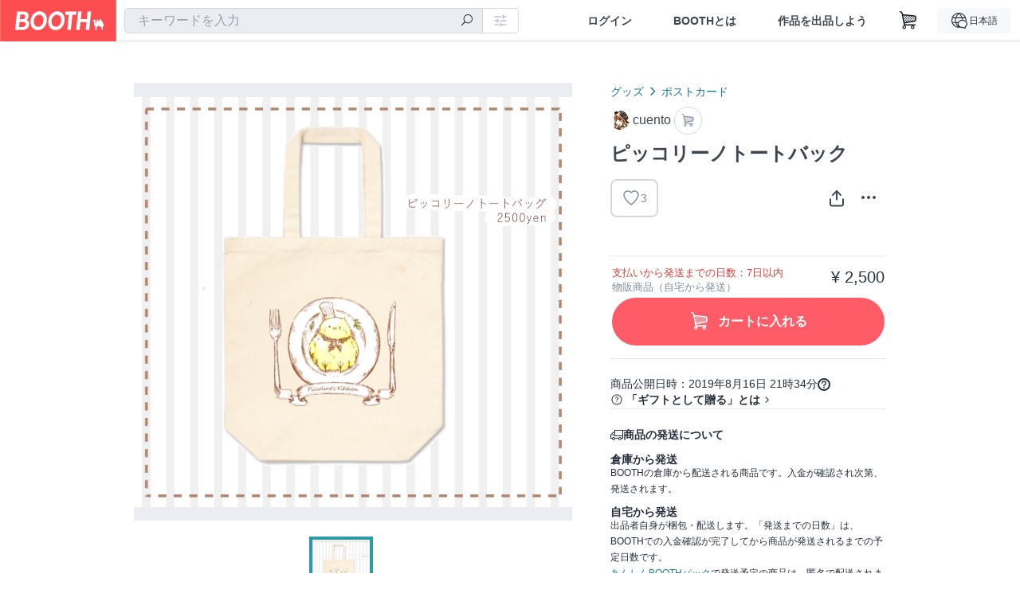

--- FILE ---
content_type: text/html; charset=utf-8
request_url: https://www.google.com/recaptcha/enterprise/anchor?ar=1&k=6LfF1dcZAAAAAOHQX8v16MX5SktDwmQINVD_6mBF&co=aHR0cHM6Ly9ib290aC5wbTo0NDM.&hl=en&v=N67nZn4AqZkNcbeMu4prBgzg&size=invisible&anchor-ms=20000&execute-ms=30000&cb=11rzgrvzl29k
body_size: 48723
content:
<!DOCTYPE HTML><html dir="ltr" lang="en"><head><meta http-equiv="Content-Type" content="text/html; charset=UTF-8">
<meta http-equiv="X-UA-Compatible" content="IE=edge">
<title>reCAPTCHA</title>
<style type="text/css">
/* cyrillic-ext */
@font-face {
  font-family: 'Roboto';
  font-style: normal;
  font-weight: 400;
  font-stretch: 100%;
  src: url(//fonts.gstatic.com/s/roboto/v48/KFO7CnqEu92Fr1ME7kSn66aGLdTylUAMa3GUBHMdazTgWw.woff2) format('woff2');
  unicode-range: U+0460-052F, U+1C80-1C8A, U+20B4, U+2DE0-2DFF, U+A640-A69F, U+FE2E-FE2F;
}
/* cyrillic */
@font-face {
  font-family: 'Roboto';
  font-style: normal;
  font-weight: 400;
  font-stretch: 100%;
  src: url(//fonts.gstatic.com/s/roboto/v48/KFO7CnqEu92Fr1ME7kSn66aGLdTylUAMa3iUBHMdazTgWw.woff2) format('woff2');
  unicode-range: U+0301, U+0400-045F, U+0490-0491, U+04B0-04B1, U+2116;
}
/* greek-ext */
@font-face {
  font-family: 'Roboto';
  font-style: normal;
  font-weight: 400;
  font-stretch: 100%;
  src: url(//fonts.gstatic.com/s/roboto/v48/KFO7CnqEu92Fr1ME7kSn66aGLdTylUAMa3CUBHMdazTgWw.woff2) format('woff2');
  unicode-range: U+1F00-1FFF;
}
/* greek */
@font-face {
  font-family: 'Roboto';
  font-style: normal;
  font-weight: 400;
  font-stretch: 100%;
  src: url(//fonts.gstatic.com/s/roboto/v48/KFO7CnqEu92Fr1ME7kSn66aGLdTylUAMa3-UBHMdazTgWw.woff2) format('woff2');
  unicode-range: U+0370-0377, U+037A-037F, U+0384-038A, U+038C, U+038E-03A1, U+03A3-03FF;
}
/* math */
@font-face {
  font-family: 'Roboto';
  font-style: normal;
  font-weight: 400;
  font-stretch: 100%;
  src: url(//fonts.gstatic.com/s/roboto/v48/KFO7CnqEu92Fr1ME7kSn66aGLdTylUAMawCUBHMdazTgWw.woff2) format('woff2');
  unicode-range: U+0302-0303, U+0305, U+0307-0308, U+0310, U+0312, U+0315, U+031A, U+0326-0327, U+032C, U+032F-0330, U+0332-0333, U+0338, U+033A, U+0346, U+034D, U+0391-03A1, U+03A3-03A9, U+03B1-03C9, U+03D1, U+03D5-03D6, U+03F0-03F1, U+03F4-03F5, U+2016-2017, U+2034-2038, U+203C, U+2040, U+2043, U+2047, U+2050, U+2057, U+205F, U+2070-2071, U+2074-208E, U+2090-209C, U+20D0-20DC, U+20E1, U+20E5-20EF, U+2100-2112, U+2114-2115, U+2117-2121, U+2123-214F, U+2190, U+2192, U+2194-21AE, U+21B0-21E5, U+21F1-21F2, U+21F4-2211, U+2213-2214, U+2216-22FF, U+2308-230B, U+2310, U+2319, U+231C-2321, U+2336-237A, U+237C, U+2395, U+239B-23B7, U+23D0, U+23DC-23E1, U+2474-2475, U+25AF, U+25B3, U+25B7, U+25BD, U+25C1, U+25CA, U+25CC, U+25FB, U+266D-266F, U+27C0-27FF, U+2900-2AFF, U+2B0E-2B11, U+2B30-2B4C, U+2BFE, U+3030, U+FF5B, U+FF5D, U+1D400-1D7FF, U+1EE00-1EEFF;
}
/* symbols */
@font-face {
  font-family: 'Roboto';
  font-style: normal;
  font-weight: 400;
  font-stretch: 100%;
  src: url(//fonts.gstatic.com/s/roboto/v48/KFO7CnqEu92Fr1ME7kSn66aGLdTylUAMaxKUBHMdazTgWw.woff2) format('woff2');
  unicode-range: U+0001-000C, U+000E-001F, U+007F-009F, U+20DD-20E0, U+20E2-20E4, U+2150-218F, U+2190, U+2192, U+2194-2199, U+21AF, U+21E6-21F0, U+21F3, U+2218-2219, U+2299, U+22C4-22C6, U+2300-243F, U+2440-244A, U+2460-24FF, U+25A0-27BF, U+2800-28FF, U+2921-2922, U+2981, U+29BF, U+29EB, U+2B00-2BFF, U+4DC0-4DFF, U+FFF9-FFFB, U+10140-1018E, U+10190-1019C, U+101A0, U+101D0-101FD, U+102E0-102FB, U+10E60-10E7E, U+1D2C0-1D2D3, U+1D2E0-1D37F, U+1F000-1F0FF, U+1F100-1F1AD, U+1F1E6-1F1FF, U+1F30D-1F30F, U+1F315, U+1F31C, U+1F31E, U+1F320-1F32C, U+1F336, U+1F378, U+1F37D, U+1F382, U+1F393-1F39F, U+1F3A7-1F3A8, U+1F3AC-1F3AF, U+1F3C2, U+1F3C4-1F3C6, U+1F3CA-1F3CE, U+1F3D4-1F3E0, U+1F3ED, U+1F3F1-1F3F3, U+1F3F5-1F3F7, U+1F408, U+1F415, U+1F41F, U+1F426, U+1F43F, U+1F441-1F442, U+1F444, U+1F446-1F449, U+1F44C-1F44E, U+1F453, U+1F46A, U+1F47D, U+1F4A3, U+1F4B0, U+1F4B3, U+1F4B9, U+1F4BB, U+1F4BF, U+1F4C8-1F4CB, U+1F4D6, U+1F4DA, U+1F4DF, U+1F4E3-1F4E6, U+1F4EA-1F4ED, U+1F4F7, U+1F4F9-1F4FB, U+1F4FD-1F4FE, U+1F503, U+1F507-1F50B, U+1F50D, U+1F512-1F513, U+1F53E-1F54A, U+1F54F-1F5FA, U+1F610, U+1F650-1F67F, U+1F687, U+1F68D, U+1F691, U+1F694, U+1F698, U+1F6AD, U+1F6B2, U+1F6B9-1F6BA, U+1F6BC, U+1F6C6-1F6CF, U+1F6D3-1F6D7, U+1F6E0-1F6EA, U+1F6F0-1F6F3, U+1F6F7-1F6FC, U+1F700-1F7FF, U+1F800-1F80B, U+1F810-1F847, U+1F850-1F859, U+1F860-1F887, U+1F890-1F8AD, U+1F8B0-1F8BB, U+1F8C0-1F8C1, U+1F900-1F90B, U+1F93B, U+1F946, U+1F984, U+1F996, U+1F9E9, U+1FA00-1FA6F, U+1FA70-1FA7C, U+1FA80-1FA89, U+1FA8F-1FAC6, U+1FACE-1FADC, U+1FADF-1FAE9, U+1FAF0-1FAF8, U+1FB00-1FBFF;
}
/* vietnamese */
@font-face {
  font-family: 'Roboto';
  font-style: normal;
  font-weight: 400;
  font-stretch: 100%;
  src: url(//fonts.gstatic.com/s/roboto/v48/KFO7CnqEu92Fr1ME7kSn66aGLdTylUAMa3OUBHMdazTgWw.woff2) format('woff2');
  unicode-range: U+0102-0103, U+0110-0111, U+0128-0129, U+0168-0169, U+01A0-01A1, U+01AF-01B0, U+0300-0301, U+0303-0304, U+0308-0309, U+0323, U+0329, U+1EA0-1EF9, U+20AB;
}
/* latin-ext */
@font-face {
  font-family: 'Roboto';
  font-style: normal;
  font-weight: 400;
  font-stretch: 100%;
  src: url(//fonts.gstatic.com/s/roboto/v48/KFO7CnqEu92Fr1ME7kSn66aGLdTylUAMa3KUBHMdazTgWw.woff2) format('woff2');
  unicode-range: U+0100-02BA, U+02BD-02C5, U+02C7-02CC, U+02CE-02D7, U+02DD-02FF, U+0304, U+0308, U+0329, U+1D00-1DBF, U+1E00-1E9F, U+1EF2-1EFF, U+2020, U+20A0-20AB, U+20AD-20C0, U+2113, U+2C60-2C7F, U+A720-A7FF;
}
/* latin */
@font-face {
  font-family: 'Roboto';
  font-style: normal;
  font-weight: 400;
  font-stretch: 100%;
  src: url(//fonts.gstatic.com/s/roboto/v48/KFO7CnqEu92Fr1ME7kSn66aGLdTylUAMa3yUBHMdazQ.woff2) format('woff2');
  unicode-range: U+0000-00FF, U+0131, U+0152-0153, U+02BB-02BC, U+02C6, U+02DA, U+02DC, U+0304, U+0308, U+0329, U+2000-206F, U+20AC, U+2122, U+2191, U+2193, U+2212, U+2215, U+FEFF, U+FFFD;
}
/* cyrillic-ext */
@font-face {
  font-family: 'Roboto';
  font-style: normal;
  font-weight: 500;
  font-stretch: 100%;
  src: url(//fonts.gstatic.com/s/roboto/v48/KFO7CnqEu92Fr1ME7kSn66aGLdTylUAMa3GUBHMdazTgWw.woff2) format('woff2');
  unicode-range: U+0460-052F, U+1C80-1C8A, U+20B4, U+2DE0-2DFF, U+A640-A69F, U+FE2E-FE2F;
}
/* cyrillic */
@font-face {
  font-family: 'Roboto';
  font-style: normal;
  font-weight: 500;
  font-stretch: 100%;
  src: url(//fonts.gstatic.com/s/roboto/v48/KFO7CnqEu92Fr1ME7kSn66aGLdTylUAMa3iUBHMdazTgWw.woff2) format('woff2');
  unicode-range: U+0301, U+0400-045F, U+0490-0491, U+04B0-04B1, U+2116;
}
/* greek-ext */
@font-face {
  font-family: 'Roboto';
  font-style: normal;
  font-weight: 500;
  font-stretch: 100%;
  src: url(//fonts.gstatic.com/s/roboto/v48/KFO7CnqEu92Fr1ME7kSn66aGLdTylUAMa3CUBHMdazTgWw.woff2) format('woff2');
  unicode-range: U+1F00-1FFF;
}
/* greek */
@font-face {
  font-family: 'Roboto';
  font-style: normal;
  font-weight: 500;
  font-stretch: 100%;
  src: url(//fonts.gstatic.com/s/roboto/v48/KFO7CnqEu92Fr1ME7kSn66aGLdTylUAMa3-UBHMdazTgWw.woff2) format('woff2');
  unicode-range: U+0370-0377, U+037A-037F, U+0384-038A, U+038C, U+038E-03A1, U+03A3-03FF;
}
/* math */
@font-face {
  font-family: 'Roboto';
  font-style: normal;
  font-weight: 500;
  font-stretch: 100%;
  src: url(//fonts.gstatic.com/s/roboto/v48/KFO7CnqEu92Fr1ME7kSn66aGLdTylUAMawCUBHMdazTgWw.woff2) format('woff2');
  unicode-range: U+0302-0303, U+0305, U+0307-0308, U+0310, U+0312, U+0315, U+031A, U+0326-0327, U+032C, U+032F-0330, U+0332-0333, U+0338, U+033A, U+0346, U+034D, U+0391-03A1, U+03A3-03A9, U+03B1-03C9, U+03D1, U+03D5-03D6, U+03F0-03F1, U+03F4-03F5, U+2016-2017, U+2034-2038, U+203C, U+2040, U+2043, U+2047, U+2050, U+2057, U+205F, U+2070-2071, U+2074-208E, U+2090-209C, U+20D0-20DC, U+20E1, U+20E5-20EF, U+2100-2112, U+2114-2115, U+2117-2121, U+2123-214F, U+2190, U+2192, U+2194-21AE, U+21B0-21E5, U+21F1-21F2, U+21F4-2211, U+2213-2214, U+2216-22FF, U+2308-230B, U+2310, U+2319, U+231C-2321, U+2336-237A, U+237C, U+2395, U+239B-23B7, U+23D0, U+23DC-23E1, U+2474-2475, U+25AF, U+25B3, U+25B7, U+25BD, U+25C1, U+25CA, U+25CC, U+25FB, U+266D-266F, U+27C0-27FF, U+2900-2AFF, U+2B0E-2B11, U+2B30-2B4C, U+2BFE, U+3030, U+FF5B, U+FF5D, U+1D400-1D7FF, U+1EE00-1EEFF;
}
/* symbols */
@font-face {
  font-family: 'Roboto';
  font-style: normal;
  font-weight: 500;
  font-stretch: 100%;
  src: url(//fonts.gstatic.com/s/roboto/v48/KFO7CnqEu92Fr1ME7kSn66aGLdTylUAMaxKUBHMdazTgWw.woff2) format('woff2');
  unicode-range: U+0001-000C, U+000E-001F, U+007F-009F, U+20DD-20E0, U+20E2-20E4, U+2150-218F, U+2190, U+2192, U+2194-2199, U+21AF, U+21E6-21F0, U+21F3, U+2218-2219, U+2299, U+22C4-22C6, U+2300-243F, U+2440-244A, U+2460-24FF, U+25A0-27BF, U+2800-28FF, U+2921-2922, U+2981, U+29BF, U+29EB, U+2B00-2BFF, U+4DC0-4DFF, U+FFF9-FFFB, U+10140-1018E, U+10190-1019C, U+101A0, U+101D0-101FD, U+102E0-102FB, U+10E60-10E7E, U+1D2C0-1D2D3, U+1D2E0-1D37F, U+1F000-1F0FF, U+1F100-1F1AD, U+1F1E6-1F1FF, U+1F30D-1F30F, U+1F315, U+1F31C, U+1F31E, U+1F320-1F32C, U+1F336, U+1F378, U+1F37D, U+1F382, U+1F393-1F39F, U+1F3A7-1F3A8, U+1F3AC-1F3AF, U+1F3C2, U+1F3C4-1F3C6, U+1F3CA-1F3CE, U+1F3D4-1F3E0, U+1F3ED, U+1F3F1-1F3F3, U+1F3F5-1F3F7, U+1F408, U+1F415, U+1F41F, U+1F426, U+1F43F, U+1F441-1F442, U+1F444, U+1F446-1F449, U+1F44C-1F44E, U+1F453, U+1F46A, U+1F47D, U+1F4A3, U+1F4B0, U+1F4B3, U+1F4B9, U+1F4BB, U+1F4BF, U+1F4C8-1F4CB, U+1F4D6, U+1F4DA, U+1F4DF, U+1F4E3-1F4E6, U+1F4EA-1F4ED, U+1F4F7, U+1F4F9-1F4FB, U+1F4FD-1F4FE, U+1F503, U+1F507-1F50B, U+1F50D, U+1F512-1F513, U+1F53E-1F54A, U+1F54F-1F5FA, U+1F610, U+1F650-1F67F, U+1F687, U+1F68D, U+1F691, U+1F694, U+1F698, U+1F6AD, U+1F6B2, U+1F6B9-1F6BA, U+1F6BC, U+1F6C6-1F6CF, U+1F6D3-1F6D7, U+1F6E0-1F6EA, U+1F6F0-1F6F3, U+1F6F7-1F6FC, U+1F700-1F7FF, U+1F800-1F80B, U+1F810-1F847, U+1F850-1F859, U+1F860-1F887, U+1F890-1F8AD, U+1F8B0-1F8BB, U+1F8C0-1F8C1, U+1F900-1F90B, U+1F93B, U+1F946, U+1F984, U+1F996, U+1F9E9, U+1FA00-1FA6F, U+1FA70-1FA7C, U+1FA80-1FA89, U+1FA8F-1FAC6, U+1FACE-1FADC, U+1FADF-1FAE9, U+1FAF0-1FAF8, U+1FB00-1FBFF;
}
/* vietnamese */
@font-face {
  font-family: 'Roboto';
  font-style: normal;
  font-weight: 500;
  font-stretch: 100%;
  src: url(//fonts.gstatic.com/s/roboto/v48/KFO7CnqEu92Fr1ME7kSn66aGLdTylUAMa3OUBHMdazTgWw.woff2) format('woff2');
  unicode-range: U+0102-0103, U+0110-0111, U+0128-0129, U+0168-0169, U+01A0-01A1, U+01AF-01B0, U+0300-0301, U+0303-0304, U+0308-0309, U+0323, U+0329, U+1EA0-1EF9, U+20AB;
}
/* latin-ext */
@font-face {
  font-family: 'Roboto';
  font-style: normal;
  font-weight: 500;
  font-stretch: 100%;
  src: url(//fonts.gstatic.com/s/roboto/v48/KFO7CnqEu92Fr1ME7kSn66aGLdTylUAMa3KUBHMdazTgWw.woff2) format('woff2');
  unicode-range: U+0100-02BA, U+02BD-02C5, U+02C7-02CC, U+02CE-02D7, U+02DD-02FF, U+0304, U+0308, U+0329, U+1D00-1DBF, U+1E00-1E9F, U+1EF2-1EFF, U+2020, U+20A0-20AB, U+20AD-20C0, U+2113, U+2C60-2C7F, U+A720-A7FF;
}
/* latin */
@font-face {
  font-family: 'Roboto';
  font-style: normal;
  font-weight: 500;
  font-stretch: 100%;
  src: url(//fonts.gstatic.com/s/roboto/v48/KFO7CnqEu92Fr1ME7kSn66aGLdTylUAMa3yUBHMdazQ.woff2) format('woff2');
  unicode-range: U+0000-00FF, U+0131, U+0152-0153, U+02BB-02BC, U+02C6, U+02DA, U+02DC, U+0304, U+0308, U+0329, U+2000-206F, U+20AC, U+2122, U+2191, U+2193, U+2212, U+2215, U+FEFF, U+FFFD;
}
/* cyrillic-ext */
@font-face {
  font-family: 'Roboto';
  font-style: normal;
  font-weight: 900;
  font-stretch: 100%;
  src: url(//fonts.gstatic.com/s/roboto/v48/KFO7CnqEu92Fr1ME7kSn66aGLdTylUAMa3GUBHMdazTgWw.woff2) format('woff2');
  unicode-range: U+0460-052F, U+1C80-1C8A, U+20B4, U+2DE0-2DFF, U+A640-A69F, U+FE2E-FE2F;
}
/* cyrillic */
@font-face {
  font-family: 'Roboto';
  font-style: normal;
  font-weight: 900;
  font-stretch: 100%;
  src: url(//fonts.gstatic.com/s/roboto/v48/KFO7CnqEu92Fr1ME7kSn66aGLdTylUAMa3iUBHMdazTgWw.woff2) format('woff2');
  unicode-range: U+0301, U+0400-045F, U+0490-0491, U+04B0-04B1, U+2116;
}
/* greek-ext */
@font-face {
  font-family: 'Roboto';
  font-style: normal;
  font-weight: 900;
  font-stretch: 100%;
  src: url(//fonts.gstatic.com/s/roboto/v48/KFO7CnqEu92Fr1ME7kSn66aGLdTylUAMa3CUBHMdazTgWw.woff2) format('woff2');
  unicode-range: U+1F00-1FFF;
}
/* greek */
@font-face {
  font-family: 'Roboto';
  font-style: normal;
  font-weight: 900;
  font-stretch: 100%;
  src: url(//fonts.gstatic.com/s/roboto/v48/KFO7CnqEu92Fr1ME7kSn66aGLdTylUAMa3-UBHMdazTgWw.woff2) format('woff2');
  unicode-range: U+0370-0377, U+037A-037F, U+0384-038A, U+038C, U+038E-03A1, U+03A3-03FF;
}
/* math */
@font-face {
  font-family: 'Roboto';
  font-style: normal;
  font-weight: 900;
  font-stretch: 100%;
  src: url(//fonts.gstatic.com/s/roboto/v48/KFO7CnqEu92Fr1ME7kSn66aGLdTylUAMawCUBHMdazTgWw.woff2) format('woff2');
  unicode-range: U+0302-0303, U+0305, U+0307-0308, U+0310, U+0312, U+0315, U+031A, U+0326-0327, U+032C, U+032F-0330, U+0332-0333, U+0338, U+033A, U+0346, U+034D, U+0391-03A1, U+03A3-03A9, U+03B1-03C9, U+03D1, U+03D5-03D6, U+03F0-03F1, U+03F4-03F5, U+2016-2017, U+2034-2038, U+203C, U+2040, U+2043, U+2047, U+2050, U+2057, U+205F, U+2070-2071, U+2074-208E, U+2090-209C, U+20D0-20DC, U+20E1, U+20E5-20EF, U+2100-2112, U+2114-2115, U+2117-2121, U+2123-214F, U+2190, U+2192, U+2194-21AE, U+21B0-21E5, U+21F1-21F2, U+21F4-2211, U+2213-2214, U+2216-22FF, U+2308-230B, U+2310, U+2319, U+231C-2321, U+2336-237A, U+237C, U+2395, U+239B-23B7, U+23D0, U+23DC-23E1, U+2474-2475, U+25AF, U+25B3, U+25B7, U+25BD, U+25C1, U+25CA, U+25CC, U+25FB, U+266D-266F, U+27C0-27FF, U+2900-2AFF, U+2B0E-2B11, U+2B30-2B4C, U+2BFE, U+3030, U+FF5B, U+FF5D, U+1D400-1D7FF, U+1EE00-1EEFF;
}
/* symbols */
@font-face {
  font-family: 'Roboto';
  font-style: normal;
  font-weight: 900;
  font-stretch: 100%;
  src: url(//fonts.gstatic.com/s/roboto/v48/KFO7CnqEu92Fr1ME7kSn66aGLdTylUAMaxKUBHMdazTgWw.woff2) format('woff2');
  unicode-range: U+0001-000C, U+000E-001F, U+007F-009F, U+20DD-20E0, U+20E2-20E4, U+2150-218F, U+2190, U+2192, U+2194-2199, U+21AF, U+21E6-21F0, U+21F3, U+2218-2219, U+2299, U+22C4-22C6, U+2300-243F, U+2440-244A, U+2460-24FF, U+25A0-27BF, U+2800-28FF, U+2921-2922, U+2981, U+29BF, U+29EB, U+2B00-2BFF, U+4DC0-4DFF, U+FFF9-FFFB, U+10140-1018E, U+10190-1019C, U+101A0, U+101D0-101FD, U+102E0-102FB, U+10E60-10E7E, U+1D2C0-1D2D3, U+1D2E0-1D37F, U+1F000-1F0FF, U+1F100-1F1AD, U+1F1E6-1F1FF, U+1F30D-1F30F, U+1F315, U+1F31C, U+1F31E, U+1F320-1F32C, U+1F336, U+1F378, U+1F37D, U+1F382, U+1F393-1F39F, U+1F3A7-1F3A8, U+1F3AC-1F3AF, U+1F3C2, U+1F3C4-1F3C6, U+1F3CA-1F3CE, U+1F3D4-1F3E0, U+1F3ED, U+1F3F1-1F3F3, U+1F3F5-1F3F7, U+1F408, U+1F415, U+1F41F, U+1F426, U+1F43F, U+1F441-1F442, U+1F444, U+1F446-1F449, U+1F44C-1F44E, U+1F453, U+1F46A, U+1F47D, U+1F4A3, U+1F4B0, U+1F4B3, U+1F4B9, U+1F4BB, U+1F4BF, U+1F4C8-1F4CB, U+1F4D6, U+1F4DA, U+1F4DF, U+1F4E3-1F4E6, U+1F4EA-1F4ED, U+1F4F7, U+1F4F9-1F4FB, U+1F4FD-1F4FE, U+1F503, U+1F507-1F50B, U+1F50D, U+1F512-1F513, U+1F53E-1F54A, U+1F54F-1F5FA, U+1F610, U+1F650-1F67F, U+1F687, U+1F68D, U+1F691, U+1F694, U+1F698, U+1F6AD, U+1F6B2, U+1F6B9-1F6BA, U+1F6BC, U+1F6C6-1F6CF, U+1F6D3-1F6D7, U+1F6E0-1F6EA, U+1F6F0-1F6F3, U+1F6F7-1F6FC, U+1F700-1F7FF, U+1F800-1F80B, U+1F810-1F847, U+1F850-1F859, U+1F860-1F887, U+1F890-1F8AD, U+1F8B0-1F8BB, U+1F8C0-1F8C1, U+1F900-1F90B, U+1F93B, U+1F946, U+1F984, U+1F996, U+1F9E9, U+1FA00-1FA6F, U+1FA70-1FA7C, U+1FA80-1FA89, U+1FA8F-1FAC6, U+1FACE-1FADC, U+1FADF-1FAE9, U+1FAF0-1FAF8, U+1FB00-1FBFF;
}
/* vietnamese */
@font-face {
  font-family: 'Roboto';
  font-style: normal;
  font-weight: 900;
  font-stretch: 100%;
  src: url(//fonts.gstatic.com/s/roboto/v48/KFO7CnqEu92Fr1ME7kSn66aGLdTylUAMa3OUBHMdazTgWw.woff2) format('woff2');
  unicode-range: U+0102-0103, U+0110-0111, U+0128-0129, U+0168-0169, U+01A0-01A1, U+01AF-01B0, U+0300-0301, U+0303-0304, U+0308-0309, U+0323, U+0329, U+1EA0-1EF9, U+20AB;
}
/* latin-ext */
@font-face {
  font-family: 'Roboto';
  font-style: normal;
  font-weight: 900;
  font-stretch: 100%;
  src: url(//fonts.gstatic.com/s/roboto/v48/KFO7CnqEu92Fr1ME7kSn66aGLdTylUAMa3KUBHMdazTgWw.woff2) format('woff2');
  unicode-range: U+0100-02BA, U+02BD-02C5, U+02C7-02CC, U+02CE-02D7, U+02DD-02FF, U+0304, U+0308, U+0329, U+1D00-1DBF, U+1E00-1E9F, U+1EF2-1EFF, U+2020, U+20A0-20AB, U+20AD-20C0, U+2113, U+2C60-2C7F, U+A720-A7FF;
}
/* latin */
@font-face {
  font-family: 'Roboto';
  font-style: normal;
  font-weight: 900;
  font-stretch: 100%;
  src: url(//fonts.gstatic.com/s/roboto/v48/KFO7CnqEu92Fr1ME7kSn66aGLdTylUAMa3yUBHMdazQ.woff2) format('woff2');
  unicode-range: U+0000-00FF, U+0131, U+0152-0153, U+02BB-02BC, U+02C6, U+02DA, U+02DC, U+0304, U+0308, U+0329, U+2000-206F, U+20AC, U+2122, U+2191, U+2193, U+2212, U+2215, U+FEFF, U+FFFD;
}

</style>
<link rel="stylesheet" type="text/css" href="https://www.gstatic.com/recaptcha/releases/N67nZn4AqZkNcbeMu4prBgzg/styles__ltr.css">
<script nonce="zVrLRx-HUoX7TGr8IriP8w" type="text/javascript">window['__recaptcha_api'] = 'https://www.google.com/recaptcha/enterprise/';</script>
<script type="text/javascript" src="https://www.gstatic.com/recaptcha/releases/N67nZn4AqZkNcbeMu4prBgzg/recaptcha__en.js" nonce="zVrLRx-HUoX7TGr8IriP8w">
      
    </script></head>
<body><div id="rc-anchor-alert" class="rc-anchor-alert"></div>
<input type="hidden" id="recaptcha-token" value="[base64]">
<script type="text/javascript" nonce="zVrLRx-HUoX7TGr8IriP8w">
      recaptcha.anchor.Main.init("[\x22ainput\x22,[\x22bgdata\x22,\x22\x22,\[base64]/[base64]/[base64]/bmV3IHJbeF0oY1swXSk6RT09Mj9uZXcgclt4XShjWzBdLGNbMV0pOkU9PTM/bmV3IHJbeF0oY1swXSxjWzFdLGNbMl0pOkU9PTQ/[base64]/[base64]/[base64]/[base64]/[base64]/[base64]/[base64]/[base64]\x22,\[base64]\x22,\x22eXrCj8ORwr/Ds8KIFGXDmcOdwpXCt1plTFvCsMO/FcKGGXfDq8OlAsOROmXDoMOdDcK0YRPDi8KSG8ODw7wJw4lGwrbCpsOGB8K0w5kcw4paQF/CqsO/SsKTwrDCusO9wpN9w4PCt8OhZUotwo3DmcO0wqRpw4nDtMKXw4UBwoDCkVDDondWNgdTw5oYwq/ClUbCgSTCkFlldUEYcsOaEMOdwqvClD/DijfCnsOod2U8e8K0djExw4QXR2RRwqglwoTCmsKxw7XDtcO+QzRGw5nCtMOxw6NCCcK5NjXCgMOnw5gRwqI/QADDpsOmLwNKNAnDkT/[base64]/CikbDuxAWw7NvGMOdwqdZw5rCu2pVw6HDqcKzwrhEMcKwwofCg1/DgcKjw6ZAIBAVwrDCrMOkwqPCugADSWknJ3PCp8KSwq/CuMOywrtUw6Ilw4jCmsOZw7VuQ1/CvG7DgnBfXUXDpcKoAsK2C0J9w6/[base64]/w6UlN8OFwr0RBD3DpsKvQsOAw4zDpMOcwqLCgB/DqsOHw5lpH8ORa8OqfA7Cuw7CgMKQCnTDk8KKAsKuAUjDs8O8OBc5w5PDjsKfBMO2IkzChCHDiMK6wq3DiFkdQ0g/[base64]/wrfDkcOcNMKPesOXwqBKwo3Di8K+wpwDwrDDn8K9FnXCiz0vwoHDnDTCr2PCscKqwqM+wpPChnTCmjhWNcOgw5DCssOOEiDCqsOHwrU0w5bCljPCosOabMO9wpLDtsK8wpUKHMOUKMOtw6nDujTCksO8wr/CrnLDjygCR8O2WcKcZcKvw4g0wqLDuXAYPsOTw6rCm38hE8OjwqTDhsOQD8K1w7vDtMO6w4B5QH1+woUKI8Kcw6zDkBkcwpHDlmfCnRLDosKEw59OYcKmwoFDLyVzw7XDnEFIa0c6ccKrAsO4WgTCtETCjm96CD4yw5rCo1QyHcKpIcOlViLDjQF/bMK8w6MOZcOJwp4lecKfwqTCqVpTYm1CNB4pJ8Kvw5HDpsKdaMKVw49nw4DDshfDhh5lw6fCtkzCjsK0wq01wpTDvlPCnV1nwokQw43Dnwg1woI/w5PCv23CnxEIMX5QYzd3wq/[base64]/[base64]/OS4Uw44dFzfCuxBMwp7Cj8OiZsKSTsOUGsKbw6rCtcKVwph9w7VMW0bDvHV8QSEWwqBCEcKAw5gQwqXCkEISBcOYYj4eZsOBworDtyFPwrFyLk7CsyHCmBbDslHDvcKfU8KCwq0gNhNpw4V8wqx5woNFEm/CucKbbjnDkDJsFMKMw4HCnQNcV1PDvyTCpMKQwop8wpISKml1R8KYwrNzw5dUwp5YVw0zXsOLwpBrw5fDtsO7A8O2UXJXesOUPDteXhvDp8OoE8OKNMOGXcKpw4LCm8O6w7sww4YPw4TCjlJHeWhswrjDucKFwoxiw5YBdkIIw7/[base64]/[base64]/LljCtcKUwot4RBV7wp0SFkDDnyHChUcDw6bDinLCosK8H8KAw58Vw6UXRBwERm9Xw4PDsw9hwrjCvirCvQBJZWzCscOCYXzClMOBAsOTwqEfwonCs0JPwr5Bw5V2w7/[base64]/DlEXCtcKgw4wOw7TCnWLCuQ9WXWMHJyvCvMKswqh5wqfDmADDlMOSwoA8w6PCjcKVMcKFCMKkHDLCgXUkw6nDvcKgwr/Dv8OGDMOufC8Fw7RMFVnDrMOmwrJiw7LDhFzDlFLCp8OpVsOiwo4Bw7NaekHCpmfDowpMfTrCv2bCvMK2STHDn35Rw4jCucOBw5nDjXNFw7ASK2HDkXZSw5TDq8KUCsOQRAsLK3/Cmw7Cs8OcwoXDgcOfwpLDucOXw5d0w7HCusOfUgViwr9MwrvDp2HDiMO6wpREbcODw5QcBsKfw45QwrQrI27DqcKIDMOEYcOAwp/Dm8KKwrU0UmI/w6DDhmpFQFzCosOufz9pwpLDjcKQw7YEQcORFD5eJ8KvXcOkwrvDlsOsG8Kow5vDt8K0TsKDO8OwbwFEw4wyYDsTacOLIEZfaxnDscKbwqIVX0ZeFcKHwp/[base64]/ScKbw6wNw7dVfMOnNcKJwrV7wrRFw5HCicOyBhvDhMODw6ohIRXCg8KhDMOEMFrCskjCrcKnVnA9GcK1EcKaHh4pfMKRIcOoSMKqC8OGCAQ/C1wxaMO8LSQxSBbDvFJrw6lXbQxRHsO8TWXDokZew75Ww6Veamxuw4HChcKla2BwwqRZw5Rrw4TDpDrDoGXDuMKpUD/Cs2fCpsOXJ8Ksw6wJIMKrH0LDt8KUw5/CmGfDjH3Dj0oPwqDCs2PDlMOHJcO7dT9tMV/Ct8KQwqhGwqlRw41ZwonDvsKUcsKwe8ORwoJUTiZbe8O7Y3ITw6kjPlFDwqUXwq5mYVwZFyZcwqPDtAjDsm7Dg8Ohwqkjw4vCtxLDisO/ZUbDoGZ/worCvR1LZDLDmSZWw73Dnn8swovCncObw4jDvxzCmxXDmHxPXUcUwojCiBAlwqzCp8ODwq/DsGYAwq9dFgnCvjJBwrfDl8OJLinCs8OYbAvDnBXCiMOew4LCksKWwrTDscOYXkLCvMKOBXYyHsKww7fDkTpWHnIJa8OWCcK+cSLCqljCtcO5RQ/[base64]/CjXp1H10Vf8OMwrF+wogdw7Yvw7PCqsO6B8OZeMOoawFnenJDwpNSJ8OwB8OOQ8Oxw6MHw6UJw6LCtBh1UcOlw7rDn8OFwp8EwqrCvl/Di8OaZcKMAkVoeXDCsMOPw5jDvcKcwqbCnQvDhXI9w4kWHcKQw6jDvQzChMK6RMKiUhDDo8OddkVXwrLDkMKtWQnCvxwnw6nDv1gjaVsnGARMwqdgOxJKw6/CkihNc0vDrX/CgMOTwqZkw5vDtMOJJMKFwr4ewofDsiY1w5fCnV7CkxQmw545w4oVZ8K9WMOWH8K1wrV/w4zCinNWwpnCuBZuw4sJw5MeecOuw6xcG8KdJcKywqwcbMOFJ2rDu1nCh8Kmw6lmJ8ODwq/[base64]/[base64]/Ch3/DhcOww6/[base64]/a8OKa1TDqEHDtsOswodJXsKvUyQ5w6HChcKpw519w7/CtMO7X8OyTxNZw5UwBGNQw40vw6HCsljDogvCvMOBwr7DhsOKKwHDmsKHD2lOw53Ct2U0wqMlYBBDw4jDlcOGw5LDl8KlUsOPwrHDg8ObXsO8dcOATsOMwqgMScOjLsK3JMO0AU/Cq3XDi0LDrsOYMCPCncOiYA7DkcKmScKJR8KyIsOWwqTDvh7DoMO0wqkUEcKgdMOsGkUNJsOfw57CssK4w6UYwpnCqj7CmMOYHgTDkcKnJGxswpLDjMOcwpUdw4vCnAHDn8OYw61pw4bCgMKMb8OEw4ovVR0ANSrCncO2PcKOwpjChlrDu8OSwq/Cs8KxwpzDmwsHfTXCjiXDoUAsVVdywoZ1fsKlO28Mw4PCqB/DhW/CpcKEW8K4woIQAsOvwpXCpDvDrgQxw6XCvsKscnNPwrzChEQoV8KVEmjDrcOSEcOhwoMPw5gEwqgZwp7Dth3CusKkw4gIw5HCk8Kuw6NFfSvCuiXCpcOhw71jw7bCuUnChsOEwoLClXNBecKwwpR8wrY6w7pzJ3PDmXt/YxTDqcOAwrXCgjpOwohdwokIw7TCncKkKMKbY23CgcOJw7LDksOUNsKAahrDgCZZVsO3LHcZw5jDl1DDrcOCwp59KAMjw4tPw4LCicOBwrTClsKQwqt1DsOSwpJfwrfDtcKtMMKAwolcF1zCkU/CkMOjwqTCvApWwpQ0csOwwqXCkMO3WMOMw5cqw4zCrkMxOi0SI3U0JWrCt8OXwrF6X2nDvcODKwPCnjJpwqzDiMKwwqHDiMKwZiFyPRZFMVUlYVXDpsKBHSsAwofDtRHDqMOoPXBTw7MnwqQAwr7Dq8K1woRSfUYNAcO/[base64]/WVfDkcKmwoI6YsK/[base64]/w6QIw4jChmLDksKrw5EUHk9Zwpl3w4Vkw5EBN3sswr3DlMKZN8Ogw7HCsFs7wr4+Qhpcw4bCjsKywrdUw7DDvT8NwonDril5Q8OhQsOQw5fCvkRuworDkRE/AUXCpBEBw7w0w7DDpj9dwrZjPAvDjMKGwprCny7CkMOswrUIRsKMb8KwNBwkwo/[base64]/DmcOOLxInYRI5P8KWw4RBwrVBNzvCl1IPw6vDtHIkw4AewqrCtkEZQVfCrcOyw6N0OcOPwrLDsynCl8KlwpfDksKgX8O0wrbDsR86wpsZV8KZw6TDlcKQE34Bw4HDu3rCn8OQRRPDl8O9wqbDi8OEwpnCmRnDgcKcw5/CgW8zEkQKeDVhFMKONEcBYA9/MQbDoDDDhXRFw4nDhy0pP8OkwoEpwr/CtTnDrgfDvsKbwptOB2wsQsOxWjjDmMOCIDXDnMOcwoxBwrEsR8Ksw5V6fMOqay95WcOIwp3DlG9nw6/[base64]/CtcO8w7TDo8OzFcK2wqfDgFtPK8Oiwp43woEVwr4+EHcwQBMpD8O5wqzDr8KQTcOswqnCmzBRw7vDlRtJwo9Swps4w4d/[base64]/DiyYTT8OcIMK8ecOlXMObw6MpAcOxBA/DlcKzPMKxwpNaLBjDuMOhw5XCvRHCskYkVl1KNUkgwp/DjUjDlBbDlMO/[base64]/DtzrDvTXCp8OAcHVEfsOsRjolVFzCojkwD3PCrVARXsOSwpNPWWYtThjDhMK3JE1UwpzDoyfDsMKWw4hODjLDq8KLIG/DsWUBEMKsEV8Sw63Ci2HDhsKowpFSw4ZMC8OfX0bCssKKwqllUGfDoMOWNSzCjsKpBcOaw5TCoUo8wqXCphtZw5IPSsKwM3LDhkXDkTXDssKuMMOZw64/[base64]/Un7CoXjCiXrCqAHCjWF5wqwsw6zCkBnDmwY4w7J0w4PCq0jDj8OTdQLChEvCj8KEwp/DtsKcTG7DrMK8wr4rwrLDg8K2w7XDngZWOx0Kw5VQw4MoDzXCpjMhw4nCqcOaPzoZA8KzwrrCgHsowr97XMOvwp8kSGnCgVnDrcOmccKiXGYzEsK5woAqwo/Cmxk2DX4CIj9gwrLDh3g4w58RwrpLJhjDqsOtw5jCiiwqOcKAHcKywoMOE0dHwog7E8KrUcKTSSsQGRfCrcKLwqPClcK1RcOWw5PCihAPwrfDjcKuZsKrw4x0wpfDsEFEwrDCv8OmDMOJEsKNw6/DqsKBAMOqw6pDw6LDscOTbykewoLCmmF3w6p1GVFpwrPDmRDCunvDg8OUQgrChMO/eUZtJzYtwqEjGR4OeMOEcFFLAXZnMk9nE8OjHsOJF8KqacK8w6YrOMOIe8OFVkHDkMOsGAzCgW/Ds8ORb8OmD2ZXVcKhZhfChsOqQMO8w5Vfb8K+Nx3CkCEuecKow63CrGnDmcO/ABRbWBzCvR0Mw4gDf8Opw67DlgErw4MgwpzDixnCs1bCvmXDjcKrwoFcE8KrGsKbw45hwoDDvT/DisKJw73Dm8O7DsKXfsOlORYdwqPCrn/CoiLDi3pcwpJdw4DCs8O0w6lQP8OLXMOJw4HDg8KzZMKFw6vCgR/CjX/CuiPCp1R3w5N/I8KLw79PEVYOwrPDpwV5QRzCnCXCrMK2MkhXwo/DsXnDkXpqw7wEwqbDjsOvwrJKIsKhAMKxA8OTwrk3w7fCmQ0vN8OwGcKjw43Ck8O2woHDvMK2UcKtw4jCmsOow7XCtMKpw4g4wow6ZDowIcKBwoPDhcK3MhdbDn5Ew4I/NAbCssO9eMOqwoHCjcOtw6LCocOCI8OvWi3DgsKOB8O6GyPDssOMwrV2wpbDkMOxw6TDmDbCrXHDkMKzYQ3Di1DDo2d5woPCksOWw7kQwprClsKXMcKVw73ClMKgwp9VbsOpw63DvxnDhGTDrzjDvj/DjcOpE8K3wrTDn8Odwo3Dn8OCw4/[base64]/Cn8K7wo4BworDjsKwwrLDlcK+E8K6XC/[base64]/CgVlcOsKcwr/ChEzDn3ouw6rDg8OHHwzCuMO4dsObIlRnNB7DiDVswrIpwoPDnQ3DkSl3wr7DtcK3PcKOLMKxw4bDgcK9w793PcOMMMKPG2rCiyjDgk0QFhbDs8OAwoN+LH1kw77Cs0I5cz3Dh180H8KOckdxw6bCjxbCm1V9w4Vpwr9+HynCksKzG0gBVjEBw7rDqzpZwqnDusKAQh/[base64]/wrvDh2LCnz0pWn0OJcKzZsODwpHCuQ1jbGfClsOkPsOvXh8xCAJ1w6rCnVI+Dn8Cw6bDi8Ouw4QFwpzDmFImaT8Qw4vCoiM5wq/[base64]/[base64]/M8KhGmMfdCJPw57Cs8ODwrpSXcOZwoodwogZwq7DvcOmBjA1IFjCiMOOw5/ClhzDocORVsOuKcOFUQfCmMK1e8O7GcK1RUDDqSw4UXzCmMOdOcKFw4jDnsKkBMONw4kAw4A3wpbDqjJUTwDDh2/CmBt1TMKnUsOST8KLKcKBL8Klw6p0w4fDlXbCl8OQQsODwpzCmFvCtMONw6MmR04Ow6cxwq3Clx/CjR7DmCI/QMOOHsOOwpJeAcO/wqRiUlDDpG5pwq/[base64]/w4LDnsKvwrtSw7HCllrDgTjCl8Kzw7nClcOIwpnDvMOXwqPCmcK9b3oDPsKrw5IWwocrWm/[base64]/CiXZCS8K9wofCvcOeS8OhbcORXmvDlMK9woIXw4JiwoJxdcOrw409w7DCo8KfDcKKMULCp8KVwpzDmMK+ZsOGH8Orw5g+wrQgYVgfwqrDjcOvwr7CmjzDh8Omw5x+w7/[base64]/Ci2nCoMOGw6RowqnDv8Oow4xgw49/wqxYwrjCrMO3UsO+FCEcFz7Cu8K2wqknwoPDusKawoEUezNyQ2wUw4gUVsOywrQEWMKAZgNcwprCqsOAw5HDux5BwrklwqTCpyjDhAU8IsKfw6jDs8Kuw69BGibCqQ3DjsKiw4d3wo49wrZkwo14w4geQjPDpihLZGQQIMK/H3PDksOVenvCi0sEIElAw4MGwqfCvTABwrkJGGDCgyp2w6PDoitpw47DmE7DgixcI8Otwr7Dr3owwpnDt39ew6d8OMKcTcKdbsKbHMOeLcKRAG5zw6dAw6zDpi8cO3o1woHCsMK6FjRCwrPDoUg+wrQ3w7nCnyPCu3/CjwbDhcOiZ8Klw71DwqESw686PsO0wqjCn0ADacOVd2TDkmnDhsOXWSTDgX1scEZQY8KIDxQfw5Mlwr3DqG10w6/Dv8Oaw6jCqCwbLsKKwpXDssOxw6dfwrgpJUwJPAvChAfDmS/DhVrCkMKKBsK+wrPCrSrCnlhdw5URWMKbamLDsMKTwqHClcOLFMOAa1otw6pbw4Y/[base64]/CucOAe8KjAjjDr8K8K27CrUxmPi5iZ8KPwqnClcKBwobDoRcyCcKqKXLCl3UAwqdGwpfCssKgKCVza8KVQcO4UTjDoC/DhcO6IV5UWUcTwqTDiV3DglLDsxbDtsOfBcK6B8KowqfCvsKyNAFrwp/[base64]/CvRVLMsKiwrLCisK5fcKebh7CgTTDuHXDpsOoWcKywqE/wo7DtBM2wqhwwqjCh3YDw4LDgW7DnMOywrnDhMKfL8OwWkF8w5/DhSdnMsODwpkuwrx9wp9dFzRyWcKXw6EKGXZJwolQw6zDqi04I8OKJk5VNS/CnE3DqhVhwpVHw4vDqMOMKcKpYFdjKcOuZ8O7w6UbwpVvQS3CjnknYsKcTWPDmh3DpMOrwq0ya8K1QcOrwq5kwrFmw47DjC9pw7sHwrdTYMK5IWUTwpHCisKxCAXClsOQw5pwwpVTwogdbX/DtW3Cp13DuhpkCz5+CsKfN8KWwq4iEx/[base64]/[base64]/w5oVwp7DknvCksOEwqnCjzvDigkRw6h7DlvCsh9ew4/CtVTCoAjDq8OKwp7Ci8OPCMK4wqYWwoN2VyZQQkIZw79XwrjCiWrDoMOYw5XDo8OgwqbCi8KDaWZNNwoZKWRIAmbChcKMwoQLw5pwMMK/O8OTw5nCtMO2FsOWwpnCtF09MMOHCVDCr18bw7jDvR3CmFcxCMOQw6UPw5fChmticT3Ds8Kww4U9PcKbwqrDgcO6fsOewpY+eD/CtUDDqhxMw67DsQZkZcOeRWLDt1xgw6ZeKcOgPcK2H8K3dHwFwpgWwoVew7sEw6U2w5TDnRN6RVQVYcKVw55EacOnwp7DpcKjG8KtwrvCvFtmKMKxd8KFXVbCtwhCwo17w5TCt15rbz4Rw67CtWJ/wrhpPMKcPsKgB3sJDxI5wqLCr0MkwqjCuxnDqDbDhcKKDnHDm0kFFcKQwr8tw5sgAcKiGXEcFcKoMsKVwr90w7U+ZShlS8Kmw4fCkcOAfMKCHhfDucKlB8KcwrPDjsOXw5sQw7rDpMOIwrtGACViwqvCg8ObHmnDk8OYUsKxwoYqRcOJc2Z/WhzDhMKYVMKIwpzCvsOaZ3DCgRTDtHfCqWMoT8OUAsOlwrnDqcOOwoVDwo9DYERAOMOHwqobMcODVgvCo8KEaUjDiBsydkRmCXzCvsKIwooATwTCl8KNYWrDvw/CgsKow7BjaMOzwp3Ch8OJTMKIHUHDs8K0w4A5woPCscKDw5zCil3CgXIqw4cFw58uw4rChcKEwoXDlMOvc8KPNcOaw7RIwqbDkMKowpZTw6fCuz5BOsK8CsOiblvClcKcFTjCssOQw5Umw7RAw4s6CcOvcsKcw4kRw5DCg1/CjcKowonCpsKyEXI4w6kOUMKrdMKUQsKiYcO9NQHCgwQXwpXDvMOEworCiGNKa8K3eWg0CcOLw4FxwrZ6N2bDuytHwqBTw6XCksOUw5UVCcKKwo/CosOpDEPCncKjw4w8w7hRw444BMKow75hw70sLx/DiTjCjcK5w4M7w44Yw4vCrsKLBcK/DAzCvMOsRcOXHVvDicK/Dh7CpU9OTkDDoyPDgQoGUcKKP8KAwo/DlMKhTcKywqwWw5EgTzIZwpM/woPCmsOFQsOYwo5jwq9uDMKFwpfDnsKzw7MNAsKuw5J5worDoHPCq8O1wp/CkMKhw4BuAsKDV8KYwo3Dsx3Dm8Oqwqw/ERUlW3PCncK9ZkEvFcKmVV/ClcOyw6PDmBoFwo/DoFjClETDhBhJccK4wqnCqnJLwqDCpRdowozClGDCksKsAmgowoTCu8K4w77DnV3Ct8OEG8OQWw8JFyIHYMOOwp7DpFB0Qh/DhcOwwpnDncKjZcKlwqJeYzTCucOfYDdEwrLCscKnw7h1w78cwpnChsOjWVQcecO7HsOGw7vCg8O9AsK4w44mZ8KywoPDnypAbMOJTcOqJcOQM8KjCQjDtsOReH1XPxdmwqBOECVGfsKww5ZJZBRiw4EUw6nCixvDrgt0woRkbR7CucK3wqMTGMOuwpgBwrHDtV/CnzdwP3vCp8KpCcOSJWvDklHCsmB0w63ClmJQBcKmwoR8VDrDtcOMwqXDtsKTwrPDrsO1CMO8CsKTQsOXZcOCwqx/aMKHXQksw6zDtHXDsMKMZcOVw7E5Y8OwWsOnw7FSw6g7wobCsMKaWyTDvj/CnwYqwpzCpVLDtMORaMOFwrk3QcKyIQZ2w55WVMOpFRg6ZV1JwpHCucK7w6vDv34if8KywrlKMWbDmDI2WMOrXsKKwrVAwpdOw4l5wrnCs8KzAsO1TcKRwqTDoGHDtGc/[base64]/w7vChEfDmcK6w5/CrMKkVRoOw4ttw4liVVYjw6zDhhPCjMKnNVDCtxPCnkTCmcKFBlckSHg2wqXCpMOYGcKQwp7ClsKGD8KrQMOFWRfCqsONJFPCtsOOJFtKw7IfRgsVwrcfwqQdJsOXwr0Mw4jCmMO+wqo5HGPCk1dhNUzDvVfDjsKSw4zDkcOiasOhwrXDg31lw6dgacKpw4h2dF/[base64]/[base64]/DrsOOPQ8tIlrCoGXCpWPCh3wfKsO9QsObRmfCtFrCvSLDjGTDp8OqbsOUw7LCvcO9wo59Pz7CjsOqDsOsw5HCkMKyOMO+bihKbn/Dv8OuGsOiBEskw4NNw7/Dtg4/wpbDkMKSwptjw48yViMSCA4XwoxNwrbDsnNub8Ouw5HCuwZUKgzDm3EMKMKMNMOkcjrDlMKGwqMSN8KAFiFEw58cw5LDnsKJJjrDhFDDmMKMBDk3w77Ck8KYwovCksOjw6TCnVQUworCqD7Cg8OIHHB5QiQLworCn8Obw4nChMK+wpE0al5MVkATw4fCm1bDjU/CpsO7w6XDocKlSUXDl2jCmMOMw5rDoMKmwqQJNxfCiQ8fMgTClMOGMGjDgg7DnMKCw7fCv1gfQTZtw5PDknrCnUtkMkomw4XDvgpRDT58SsKybMONWl/[base64]/CixxkWcOjGcKiw5tHw5MqSiLDnMOKwpbDiT9Dw53CvEISw6rDikUfwqXDg15ywp5hFA/CskrDg8KUwo3CgMOFwoJWw4TCnMKiUELDi8OTUsK+wrJVwrIsw4nCjTdVwrgEw5HCriVqw7PDlsOPwoh9HD7DhnYhw5jCrHTCjmLCusOMD8K/[base64]/Cq8K+XFLCpsO7WVTDuMK8Lnw4RsKZPcO5wo3ConHCncK0w4TCpMOFwr/CsCRkbix9wpYjWW/Cj8OHw6ZowpQCw5BHwq3Dg8Kidzgrwrguw63ChUXCmcO4EsOmHMOywpnDhcKZZW8bwpRVbnEnHsKrw6HCpBTDtcKXwqsHacKSGhUZw73DkGXDiTvCgmXCi8ObwrhhTsOqwrvCkcK7QMKTwoMYw5fDr2XDoMO/XcKOwrkSw4FKdU8/wqbCqcOlFhJ3wrhiw67CqF1Bw6gCJj88w54vw5rCi8OyBV8VbxbDtcO/wpFEcMKLw5vDk8OaG8KjesOhFsKYGjHCocKXwrLDgcOxDx4RKXfCsHU2wpXClFHCqMKiE8KTL8OdahpcAsKfw7LDusKkw658FsO2RMODZcOHJsKzwqJgwqNXwq/CiHRWwrLDll8uw6/DrG8ww6HDn25kf01BYcK6w50xEsKsCcOObMO+KcO8UnMPwrJqBjHDp8O/worDk2jCn2o8w4QFLcKkKMK5woDDlk8YRMOsw63DqmNaw5/CjsOwwolJw4XCs8KzIxvCssOzbVMjw77Cl8K2w5gRwqUqw4/Dohl/w4fDvHx7w67Cn8OmIMK5wq57WMKiwpkCw6c9w7/DuMO5w4dACcOJw4PClMKHw7JzwozCq8OMw6TDtVLCiTEvPhzCgWBDVRZ6C8ObO8Oow7MYwpdgw7TCiB4uw5Q8wqjDqDDDvMK6wojDv8OAJsOJw5wLwrNyb1tXPsO8w4stw5XDoMOTw6zDllPDscOeCBZbRMKLdjR9djZnby/[base64]/MxIZW8KbwojDrRDDlxZHKcOyFcOCw5cqIsK+wqrCp8Kjwr/Dk8OeNghTeRfClnzDrcOIwovCsycuwp/CgMOwCVbCqsK1W8OWHcO5wqbDlmvCmB94dlTCpm5ewrPCjTV9UcK2FcKqTHXDlgXCp0ALbMOfEsOgwp/CtDs2w4bCm8Ogw6RXDATDhm5CNhDDsA4UwqLDvVzCgEDCvg9uwpomwoTCu2JNLnNXfMKwPjM2acOdw4MvwoNmwpQswoQ7NkjDtBx3eMOjesKOw4XCmsKYw5rCu3MjDsKuw48oV8OzA0gnewg5woM+wpt+wrXDjMO1OMOfw4LDucOXaCY6PnzDp8O3wrUIw7l5woTDnh/CpMOWwog+wp3Cgz/Cr8OsUB0SCFbDqcONTAU/w7fDhgzCvsOOw5xlM0ACw7YlN8KEfcOxw6Eqwq84FMK7w5PDo8KVJ8Osw6JYHT7DpG51GMKBYBzCu3l7wpHCiWZVw4J5McKZSG3Cix3DisOjTHbDmVAEwpZ2bcOlEsKJSAkVVGPCqU/Cs8KrVlzCon3DuUB1KsK2w44yw4bCjcK2bAx+RU4SG8Kww5zDlsKUw4fDonM4w51ebnfDisOPD2LDpMOewqQTKMO8wp/CpCUNBMKDGUzDpwjCn8KuVTNuw6RgRXPDpwMTwrXCpAfCm2B2w59rw67DoXoNKsOZXMKxwpIMwoYQwpQ9wpjDm8OSwqvCkCTCgcOOThbCr8OtJsKoZGPDsg4iwpUkfMOcw7jCpMKww5NHw50LwqNMaW3CtWbCr1QGw63Cn8KSNsOqOgQrwpwWwqPCrsKLwq/CncKDw7nCt8Kwwqdaw4QgRAkkwr9oR8OJw47DqyxHLQ4iU8OHwrrDpcOGLk/DkGjDsipCJ8KKw4vDtMKrwpXCh2cMwoXCosKZXsKkwqUFDx7CgsOhbBxFw6jDqxTDtCJ8wq1eKhNoS2HDq0PChMKtBw/DlsKMwp4JPMOJwqHDncOOwoLCgMKlwpfCiEzCgBvDl8ObaXnCicOdVVnDlsKJwr/Ckk/[base64]/Dh8KdDsO5wqQKwp9EUcO7w5TChcOTw6nDsMKtw5jCnk1Lwp7Ct2VvFi3DrgHCkgItwobCmsOuXcO3wpbDisKpw7g8c2jCoTjCkcKzwpXCox8LwpgeQcOjw5fDrcKwwoXCosKZOMOBKMKjw4HDkMOAwp/CnQjChUg+w5/[base64]/ZcKnSCLCq8O5aXbDtsKLYMKecULDhQcKTMK1wqrCmjLCoMOpSmc+wooOwo8twohaK2A7wpJYw5XDjHB4BsKVZ8KSw5pCVEk1J2bCmwEJwobDom/DpsKibWHDjsO8LMO/w6zDg8K8G8OsLsKQAlXCnMKwbjR+wokQesKbYcOCwqLDvio3A1LDl00cw45rwrY+ZQgQKcK1UcK/wq4+w4o/[base64]/Dv8KGw6fDlV4gw4Iyw7FXw6TDkmfDmEPDvXnDmsKkBQ7CtMKKwqPDqkECw481G8Kxw49ZC8KmB8OYw7/CvMKxM2vCssOCw5N2w5Y9w7jCgB1bIifDtMOfw5fCkxZvQsOLwo7ClcKDPDLDvMOww75YSMKsw68HLsKVw640IcOvZhzCucKCFcOpbVrDi2d6w6EJa2bDn8KmwonDicO6wr7Dq8OvehcRw5/CjsKVwrJoF3bChsK1RUnCncKFTU7Dk8KBwoYsPMKeZMKWw4h8Gk/Du8Ouw4/DmnTDisOAwpDCtS3CqMKYwpFyVXNzX3ISwq3CqMK0eS3CpwQ/ZcKxwq1aw6VNw79hGTTDhcOfMgPCq8KpP8Kww5vDqzA5w4LCqXh9wr5KwpDDmynDg8OMwoVBFMKLwo/Dq8OEw53Cs8Ojw5pePCjDpSJLbcO3wrbCusK/wrfDicKHwqnCksKbK8KZcErCtsKkwr0cEQVDJsOTY0DCm8KZw5DDn8O0dMK1wrrDj3DDq8KtwpPDn0VSw5rCm8KDFsONKcOUeF9yRsKLcyx6DSfCpUhFw5JDPytVJ8O0w4/DuF3DpWrDlsOAIMOqPsOrwp/CkMOqwqrCkgsOw6hOw5UQFVoBwrjDpsKQNkgsTMKJwopAb8O3wq/CqCLDvsKTE8KBVMK8UsKZfcKFw4BvwpZdw4s5w4wvwp03eRLDrQnCqXBlw6IJw5UeLgPCtcKvwrrCjsOQEEzDiRTDlsKdwpjCiypXw5rCg8K7KcK1asOZwpXCtF1/woXChCvDscOQwrTDjMK+LMKaNx41w7LCsVd0woQywoFIDWxmbl/Ds8Ouwo0LRCd1wr/CqBfDjwjDjg4YHWdHLhIIw5RKw5bCtMOIwovCmsK7fcOiw5oVwrpcwqwfwrTDlcOqwpPDvcKcCMK8CB4RSkVFSMOHw6dFw6Itwoo/w6DCjCE4eW9aZcKjOcKvWHjCmMOFckJ1wpbDu8OrwobCgEnDvWXCncOJwrfCkMKDw5Efw5fDkMONw77Dr1hgbcK2w7XDqsO6w713VcO7w7XCi8OtwrcjF8OGOSLCqnIjwqzCv8OGOUTDozp9w6Jucn5Mb3/CicOaXg4Kw4huw4B8bzhbVUsww7bDmMKMwqcuwqUqK3cnWcKlZjh4M8KxwrPCucK6YMOUVMOowpDClMKqI8OJPsKDw4sZwpYPwpvCisKHw5g5wrZGw5/DnMKBD8KFX8KRdR3DpsKxw7ACJFXCtsOONH/DjwjDrXDCiXgXNR/DrQvDjUV4CGppbMOsa8OLw4xZJUXCpBxOJ8KldCRwwr0GwrnDksKkP8Klwp/CrMKHw7Vzw6VAZMKTKHvDqsOuZMORw6HDqwrCpsOqwrs8JMOxOT7CjMKrDnthHsOWwrjDmjHDg8KBR2IiwqPDtDTCssOYwqTCuMO6fhfDgsKqwr7CoyvCvV8Hw4fDrsKSwqoaw7UywrPCvsKPwpPDn3vCh8KywqnDik5QwpZ8w58AwprDlsKFRsKBw4gtI8OWccK7UR/[base64]/DpSYXw7TCizDDgcKww7QzKXPCisKoBcKvLMOVTMK/FC8Lw7Eew4rCqB7DsMKfMjLCisOzwobCh8KwccO+D006SMK5w7vDtlkAQ0wUwoDDpcOgZ8OrPEEnGMO8wpnDl8KBw5FHw5nDn8KfM3LDnUd+djYiesOVw6NywpjCvADDqsKMVsOMfcOuX3dBwoJbWQ10GllpwpNvw57DkMKhOcKmwo/[base64]/XVXCvDxKw7o1b8OFbsOafcKOw7BrEsKERsKOw4fCjMOkVsKNw7bDqTE3cgLClXbDnBDCs8KawoJMwqIowoICScK0wqxvw4dDCBDCgMOQwrvCqcOOwrLDkcOjwoXDinfDhcKJw6tPw7AWw5TDiWrCjwTClCosScOlw4ZPw6PDjVLDhU/CnzEJd0zDtmrDjGBNw7kYRFzCmMOpw67DvsOdw6N2RsOCNcOyB8O/YsKiw48Ww6AyKcO/w54Zwo3Dll4KPMOtUcOlXcKBCxjDqsKUPAbDscKPwq3Cq3zCgkooUcOMwqzChD4yIxhtwoDCuMOLw4QEwpUew6LDhR9rw4nDjcO1w7UXXlHClcKmZ30qCG3DpMKCw5Azw6NuDMKnVGHCmVMLT8K5w5bDlEx3EF0KwqzCsix/[base64]/[base64]/[base64]/wrXCs13DusO2w4jCrMONZh5LQzLCuyLCsMKvNgrDrDTDpCbDt8Onw7Rxwpxyw4nDj8K8wrLCmMO+dDnCpsOTw5h3L188woV/EsODG8KzNsK+wqhYwonDs8OjwrgOCMK0w73Cqn8fw4zCkMKPBcKrw7csasOKNMKaXsOfMsOzw6rDvQ3CtcKyN8OEUjnCtlzDgWwAw5p+w67DiS/CoErCucOISMOWYQ/Cu8OPJsKWSsKINQfDgMO+wrnDpAVwAsOiIMKlw4PDkDXDpMO+wpPClsKoR8KjwpbCncOtw6zCriYjNsKQXMOCKxcWY8OCTBXDrTnDl8KmYsKPbMKfwpvCosKGDg/CusK+wpTClRNIw5HCm009bMOmQgZrwoPDsCzDu8KjwqbCr8Ogw617MMONwqXCi8KQOcOew7kQw5TDjsK7woDCvcKVAEQKwrByL2vDo1zCq3HCjCPDrXHDtMOQcBULw6PDsGnDmVkOUSbCucOdOMOdwozCocK/DcO3w7LDqsOww5JvRE47TFU8TSIzw5rDkMKHwp7Ds2oMSQAEwq7CmxtoF8OCel9KasORC3Q/[base64]/Li7CpMKkwoLClkDCisOGA24CCsOkw7DDh18ww7/DscOwCcOAw41XEcKvS3bDvcKvwrnCvSjCvxwtwrU9ZHd2woHCpBNOw59Ew6PCiMKKw4XDlsKlNGY5wpFvwpBCN8O/eWnCqQ/ChiNmw4jCocKOJsOxZXhlw71XwqnDvTNKcR8+ehpDwprDnMOSY8OtwobCq8KuFl8fJzl2Fl7DsVDDp8KYXCrCqMK4S8O1e8Odw7tZw6M+wqjDvVxnAMKawrchbsKDwoLCp8OQTcKzQ0rDs8KpcgTDhcORQcKKwpXCkU7CjMKWw5XDkFrDgFLCoV/DuWsfwroVwoQbTsO5w6VpaAw7wo3DjS3DscOpOcKoTkjDnMO8w4fDo1YTw7oUdcOqw4AGw51CKMKHWsO6wp1gIWscK8Ofw4BnUMKcw5nCv8O9DcK6RsOBwp3Cqk0bPgI4w55/TUPDsQ3DlFZ5wp7Dl1NSRMO9w5/DtMO2wptbwoXChlcBJMKPX8OCwrFLw7fDtMOawqDCocKww7/[base64]/wqsHOsOOwprCmwd3wpt6RDIpw7hUw6PCoj4bPBZYw4wcSsOZLMK9wqnDhMK8w6hiwr/[base64]/CnMOGw6nDqsKrwpUVZk3CgEPDqcOSOAtcw5jCncKuTEjCngzCtC91w6HCjcOUSi4Rc2U7wqkjw4bClik+w4xWcMOVwoE5w58xw5bCtxRsw5dhwrHDp1JKAMO+HsOfHDrDhUlxb8OMwqBUwo/CnR1xwpx5wrswQMOtw4xNwpLDusKFwqYdG2DCvHHCh8OtZ0bCnMO+EnXCs8KmwqUZd0Z+DjhFwqghbcKUQ29+PCxENcOSMcKtw5QebAfCnmQewpI8wpxAw6/Cj1DCuMOoeX0kVMOlDgZLHRHCoU5HN8OPw7IyPMOvMFHCsBkVAjfCksO1wp3DiMK+w7rDs1HCi8KLHkLDhsO0wrzDlsOJw5ltDgQDw4BHfMKswrFMw4EIBcKgcS7Du8K3w7zDusOpwrLCj1c4w41/J8K7w5TCvCPCsMObS8KowpF5wp44w61dwqRnaWjCjGAhw48Sb8O3w7wjHsO0RMKYK25mwoPCqi7Cpn7Cp3zDjGzClU7DolgifH/[base64]/CvcKhwrhFw7Vrw7jDmEAbP2XCkMO2X8OIw4Jfw4PDnCPCo0s4w5pqw4bCtBPCmjZXI8ONMVbClsK1LwrCogYSZcKnwpnDksO+e8KlIi9Owr9JBMKCw7nCncKiw5bDnMK1ezwcwqjCjgMtF8Kfw6DCgAY9NCzDgMK5wqw/w6HDowdLKMK2w63CpxrDpm8SwozDu8OHw7LCuMOMw715IMOyVlJMD8OzSklsNQcgwpfDo3g+wrYNwrgUw4bDqwMUwpDCijAewqJdwrkucAbDhcKOwo9Ow7ANGiUbwrNhw7XCncOgMTpKVTHDj1nDlMKHwobDp3oXw6pHwoTDiS/[base64]/B8K+DTvDmk3DvFpYw77CksO0wrDDnhPCl8KZYxDDlMOcwoDCusOrZgnCoXfCon4Iwo3DmMK5HsKpXMK4w4FYwrfDr8OswrpVw4bCo8KbwqbCojLDokcKacOwwqU6fnXCqMK/w5jCicO0woDCrHvClsOnw73CkhTCvMKZw4/[base64]/Dni/DrMKtwrczwovCl8OHwo1ZeBBgHcObYEMHw4jCjQBxTTVwR8Kuf8O9wonCuAJiwpnDqDBcw73CnMOnw5tbw67CmFLCmHzClMK4VsKWBcO8w64pwpJkwqXDjMOXR0ZjUR3CkMKew7xCw5bDqCwsw7o/[base64]/Ck8KyAcO/XDbCjMOPEmDCp8OywppxTTk2w6stLEh2RsOBwqBmwqHCisOAw6F/cj3ChXgxwqBYwpAqw5MFw6w1w7TCpsORwpoBJMKXURPCmsKUwr9uwoDCn3HDgsOlw6ASM3QRw7DDlcKqw4ZmCytLw6zCjnjCjsOWdcKDwrrCgGxUwq9Cw50fwrnCnMK+w6B6RwnDjhTDiA/CmcKED8K3w5gyw6/Di8KIPAnClT7Dn2HCtQHCpMO0b8K8KcK/aQzDksKdw6HDmsKKfsO0wqbDnsONe8OOGsOiP8KRwplzScKdB8K/w5bDjMKDw6E7w7Z2wq0ewoAEw77DvMKXwonCrsKVQigxOg1sZU9xwqU/w6LDt8Kxw4jChEbCjsO4bTIZwr1KKGwuw4ZUaE/[base64]/EBwmTcO4OMKxOhnCqxfCnMK3YQwRwrhPw5QCwqPDlcOYCXENXMORw7DDgAzCpRTDjMOXw4HCg2huC3Q0wqwnw5fCnRHCnWLCpxQXwonCh2rCqF7CvSXCuMOQw4kCwrxFCXPCn8KywrIDwrUSAMOxwr/[base64]/Xz1Fw5p2w5nCgAVQwoRsNMKiwoDDp8O9w6A7w5J0L8OCwqPDnMKvJsOawovDmH7ClErCrsOawpfDui42FyRdwpvDjgnDhMKmNB3CjwhNwqXDvyPChA05w5NbwrDDucOiwpRAwobCoF7DoMOaw75gMRhswocALsOMw5fCm1/CnU3Cky7DrcOQw6Fiw5TDhcKfwovDrjR1ZMKSwrPDjMOvw48ScUPCs8KzwpEWAsKkw53DnMOLw5/DgcKQw4bDnRjDjcKhwpxHw4k8w4QSBcKKD8KMwoUdc8KFw7M\\u003d\x22],null,[\x22conf\x22,null,\x226LfF1dcZAAAAAOHQX8v16MX5SktDwmQINVD_6mBF\x22,0,null,null,null,1,[21,125,63,73,95,87,41,43,42,83,102,105,109,121],[7059694,189],0,null,null,null,null,0,1,0,null,700,1,null,0,\[base64]/76lBhn6iwkZoQoZnOKMAhmv8xEZ\x22,0,1,null,null,1,null,0,0,null,null,null,0],\x22https://booth.pm:443\x22,null,[3,1,1],null,null,null,1,3600,[\x22https://www.google.com/intl/en/policies/privacy/\x22,\x22https://www.google.com/intl/en/policies/terms/\x22],\x220dCqxqUSKV+vFhyrtV0NnRVAXc5q6KDrIxmjSnJReHA\\u003d\x22,1,0,null,1,1769907363044,0,0,[66,214,150,199],null,[24,87,200],\x22RC-oI87HGi8_QgQ0w\x22,null,null,null,null,null,\x220dAFcWeA7_3HiyzdHqJnfIoKmx-vlvrah836EEqnjz00ehuzF4IgfvKNefLlvOd_7chqoN6ZRmrQx3paVkxZGHrQib0DlNzfBlig\x22,1769990162949]");
    </script></body></html>